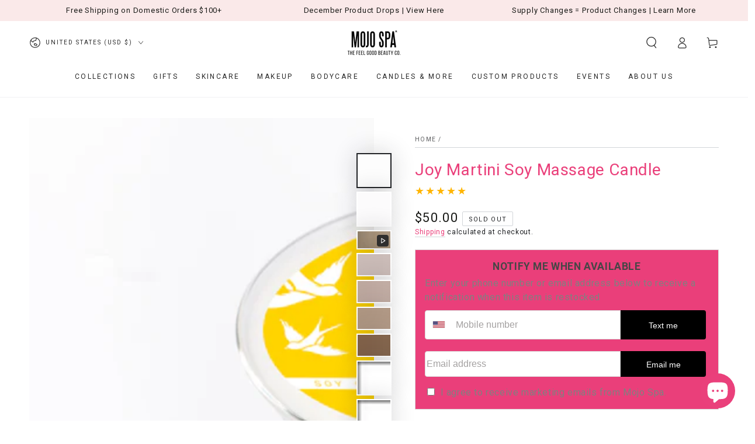

--- FILE ---
content_type: text/css
request_url: https://mojospa.com/cdn/shop/t/284/assets/component-list-menu.css?v=154923630017571300081768840233
body_size: 651
content:
.menu-drawer--open,.menu-drawer--opening,.menu-drawer--closing{overflow:hidden}.menu-drawer--open .transition-body:after,.menu-drawer--opening .transition-body:after{opacity:1;pointer-events:visible}.menu-drawer--open .transition-content,.menu-drawer--opening .transition-content,.menu-drawer--closing .transition-content,.menu-drawer--open .header-wrapper,.menu-drawer--opening .header-wrapper,.menu-drawer--closing .header-wrapper,.menu-drawer--open .announcement-bar,.menu-drawer--opening .announcement-bar,.menu-drawer--closing .announcement-bar{padding-inline-end:var(--scrollbar-width)}@media screen and (min-width: 750px){.menu-drawer--open #MainContent,.menu-drawer--open .shopify-section-footer,.menu-drawer--opening #MainContent,.menu-drawer--opening .shopify-section-footer{transform:translate(-4rem)}}.menu-drawer--open .shopify-section-announcement-bar,.menu-drawer--opening .shopify-section-announcement-bar,.menu-drawer--closing .shopify-section-announcement-bar{position:relative;z-index:100}.menu-drawer--open .shopify-section-header:not(.shopify-section-header-sticky),.menu-drawer--opening .shopify-section-header:not(.shopify-section-header-sticky),.menu-drawer--closing .shopify-section-header:not(.shopify-section-header-sticky){position:relative;z-index:99}.menu-drawer--open announcement-bar[data-compact=false].marquee .announcement-slider{animation-play-state:paused}.list-menu-drawer{position:absolute;transform:translate(100%);visibility:hidden;z-index:100;right:0;top:100%;width:calc(100% - 4rem);padding:0;border:.1rem solid rgb(var(--color-border));border-inline-end:0;background-color:rgb(var(--color-background));text-align:start;overflow-x:hidden;overflow-y:auto;padding:3rem 8rem}.hover-collection{display:none}@media screen and (min-height: 480px){.list-menu-drawer{overflow:hidden;display:flex;flex-direction:column}.list-menu--disclosure{height:100%;flex:1 1 auto;overflow-x:hidden;overflow-y:auto;scroll-snap-type:y mandatory;scroll-behavior:smooth;scrollbar-width:thin}.list-menu--disclosure::-webkit-scrollbar{-webkit-appearance:none;appearance:none;width:.9rem;background-clip:padding-box;border:.3rem solid transparent;border-radius:1.6rem;background-color:rgba(var(--color-border),.3)}.list-menu--disclosure::-webkit-scrollbar-thumb{border:.3rem solid transparent;background-clip:padding-box;border-radius:1.6rem;background-color:rgb(var(--color-border))}.list-menu__hover{height:13rem;margin-top:3rem;display:block}.hover-collection{display:flex;text-decoration:none;animation:appear-down var(--duration-long) ease}.hover-collection--no-image .hover-collection__image{display:none}.hover-collection--no-image .hover-collection__content{padding-inline-start:0}.hover-collection__image{flex:0 0 13rem;width:13rem;height:9rem;margin:0;background-color:rgba(var(--color-foreground),.1);background-size:cover;background-repeat:no-repeat;background-position:center center}.hover-collection__content{flex:1 1 0;padding-inline-start:2rem;align-self:center}.hover-collection__title{display:inline}@media screen and (hover: hover){.hover-collection__title{background-image:linear-gradient(to top,rgb(var(--color-border)) 0 0),linear-gradient(to top,transparent 0,transparent 0);background-repeat:no-repeat;background-position:right bottom;background-size:0 .1rem,100% .1rem;transition:background-size var(--duration-default) ease}.hover-collection:hover .hover-collection__title{background-position:left bottom;background-size:100% .1rem,100% .1rem}}.hover-collection__description{color:rgba(var(--color-foreground),.7);font-size:1.3rem;line-height:calc(1 + .6 / var(--font-body-scale));height:4rem;margin-top:.6rem;display:-webkit-box;-webkit-line-clamp:2;-webkit-box-orient:vertical;overflow:hidden;text-overflow:ellipsis}.hover-collection__description p{margin:0}}.js .list-menu-drawer{border:none;border-top:.1rem solid rgb(var(--color-border));height:calc(var(--viewport-height, 100vh) - (var(--header-bottom-position, 100%)))}.js .shopify-section-header-sticky.shopify-section-header-hidden .list-menu-drawer{height:100vh}.js details>.list-menu-drawer{transition-property:transform,visibility,opacity;transition-duration:var(--duration-long);transition-timing-function:ease}.no-js details[open]>.list-menu-drawer,.js details[open].menu-opening>.list-menu-drawer,.menu-drawer--opening.menu-drawer--closing details>.list-menu-drawer{transform:translate(0);visibility:visible}.menu-drawer--opening.menu-drawer--closing details>.list-menu-drawer{transition-property:visibility,opacity}.menu-drawer--opening.menu-drawer--closing details[open].menu-closing>.list-menu-drawer{z-index:101;visibility:hidden}.menu-drawer--opening.menu-drawer--closing details[open].menu-closing>.list-menu-drawer .header__submenu{opacity:0;transform:translate(-3rem);transition-property:transform,opacity;transition-duration:var(--duration-long);transition-timing-function:ease}.menu-drawer--opening.menu-drawer--closing details[open].menu-closing>.list-menu-drawer .list-menu__hover{opacity:0;transition-delay:0s}@media screen and (min-width: 750px){.list-menu-drawer{width:60rem}.no-js .list-menu-drawer{height:auto}}.list-menu--disclosure .header__menu-item{padding:.6rem 0;line-height:calc(1 + .4 / var(--font-body-scale));font-size:2.2rem;text-transform:none;letter-spacing:.06rem}.list-chilmenu--disclosure{padding-top:.6rem;padding-bottom:1.2rem;padding-inline-start:3rem}.list-menu--disclosure .list-chilmenu--disclosure .header__menu-item{font-size:1.6rem}.list-menu-drawer details[open]>summary{color:rgba(var(--color-link),.7)}.list-menu-drawer details[open]>summary~*{animation:appear-down var(--duration-long) ease}.js details>.list-menu-drawer [data-animate]{opacity:0;transform:translate(3rem);transition-property:transform,opacity;transition-timing-function:ease;transition-duration:var(--duration-long);transition-delay:calc(var(--duration-default) + .5s)}.js details[open]>.list-menu-drawer [data-animate-delay-1]{transition-delay:var(--duration-default)}.js details[open]>.list-menu-drawer [data-animate-delay-2]{transition-delay:calc(var(--duration-default) + 50ms)}.js details[open]>.list-menu-drawer [data-animate-delay-3]{transition-delay:calc(var(--duration-default) + .1s)}.js details[open]>.list-menu-drawer [data-animate-delay-4]{transition-delay:calc(var(--duration-default) + .15s)}.js details[open]>.list-menu-drawer [data-animate-delay-5]{transition-delay:calc(var(--duration-default) + .2s)}.js details[open]>.list-menu-drawer [data-animate-delay-6]{transition-delay:calc(var(--duration-default) + .25s)}.js details[open]>.list-menu-drawer [data-animate-delay-7]{transition-delay:calc(var(--duration-default) + .3s)}.js details[open]>.list-menu-drawer [data-animate-delay-8]{transition-delay:calc(var(--duration-default) + .35s)}.js details[open]>.list-menu-drawer [data-animate-delay-9]{transition-delay:calc(var(--duration-default) + .4s)}.js details[open]>.list-menu-drawer [data-animate-delay-10]{transition-delay:calc(var(--duration-default) + .45s)}.js details[open].menu-opening>.list-menu-drawer [data-animate],.no-js details[open]>.list-menu-drawer [data-animate]{opacity:1;transform:translate(0)}.js details[open]>.list-menu-drawer .list-menu__hover{opacity:0;transition-property:opacity;transition-timing-function:ease;transition-duration:var(--duration-long);transition-delay:calc(var(--duration-default) + .5s)}.js details[open].menu-opening>.list-menu-drawer .list-menu__hover,.no-js details[open]>.list-menu-drawer .list-menu__hover{opacity:1}
/*# sourceMappingURL=/cdn/shop/t/284/assets/component-list-menu.css.map?v=154923630017571300081768840233 */


--- FILE ---
content_type: text/javascript
request_url: https://mojospa.com/cdn/shop/t/284/assets/gift-wrapping.js?v=88845158561345156831768840233
body_size: 148
content:
class GiftQuantity extends QuantityInput{constructor(){super()}init(){super.init(),this.giftWrapping=document.querySelector("gift-wrapping"),this.cartItemsSize=parseInt(this.getAttribute("cart-items-size")),this.giftWrapsInCart=parseInt(this.getAttribute("gift-wraps-in-cart")),this.itemsInCart=theme.shopSettings.giftwrapRate=="flat"?1:parseInt(this.getAttribute("items-in-cart")),this.cartItemsSize==1&&this.giftWrapsInCart>0?this.giftWrapping.removeGiftWrap():this.giftWrapsInCart>0&this.giftWrapsInCart!=this.itemsInCart?this.update():this.giftWrapsInCart>0&&this.giftWrapping.length==0?this.update():this.giftWrapsInCart==0&&this.giftWrapping.length>0&&this.update()}update(){this.input.value=this.itemsInCart,this.input.dispatchEvent(this.changeEvent)}}customElements.define("gift-quantity",GiftQuantity);class GiftWrapping extends HTMLElement{constructor(){super(),this.miniCart=document.querySelector("mini-cart"),this.giftWrapId=this.dataset.giftWrapId,this.giftWrapping=this.dataset.giftWrapping,this.cartItemsSize=parseInt(this.getAttribute("cart-items-size")),this.giftWrapsInCart=parseInt(this.getAttribute("gift-wraps-in-cart")),this.itemsInCart=theme.shopSettings.giftwrapRate=="flat"?1:parseInt(this.getAttribute("items-in-cart")),this.querySelector('[name="attributes[gift-wrapping]"]').addEventListener("change",event=>{event.target.checked?this.setGiftWrap():this.removeGiftWrap()}),!this.miniCart&&(this.cartItemsSize==1&&this.giftWrapsInCart>0?this.removeGiftWrap():this.giftWrapsInCart>0&this.giftWrapsInCart!=this.itemsInCart?this.setGiftWrap():this.giftWrapsInCart>0&&this.giftWrapping.length==0?this.setGiftWrap():this.giftWrapsInCart==0&&this.giftWrapping.length>0&&this.setGiftWrap())}setGiftWrap(){const loadingOverlay=this.querySelector(".loading-overlay");loadingOverlay.classList.remove("hidden");const sections=this.getSectionsToRender().map(section=>section.section),body=JSON.stringify({updates:{[this.giftWrapId]:this.itemsInCart},attributes:{"gift-wrapping":!0},sections,sections_url:window.location.pathname});fetch(`${theme.routes.cart_update_url}`,{...fetchConfig(),body}).then(response=>response.json()).then(response=>{if(loadingOverlay.classList.add("hidden"),document.body.classList.contains("template-cart")){window.location.href=theme.routes.cart_url;return}this.miniCart&&this.miniCart.renderContents(response)}).catch(e=>{console.error(e)})}removeGiftWrap(){const loadingOverlay=this.querySelector(".loading-overlay");loadingOverlay.classList.remove("hidden");const sections=this.getSectionsToRender().map(section=>section.section),body=JSON.stringify({updates:{[this.giftWrapId]:0},attributes:{"gift-wrapping":"","gift-note":""},sections,sections_url:window.location.pathname});fetch(`${theme.routes.cart_update_url}`,{...fetchConfig(),body}).then(response=>response.json()).then(response=>{if(loadingOverlay.classList.add("hidden"),document.body.classList.contains("template-cart")){window.location.href=theme.routes.cart_url;return}this.miniCart&&this.miniCart.renderContents(response)}).catch(e=>{console.error(e)})}getSectionsToRender(){return[{id:"mini-cart",section:"mini-cart",selector:".shopify-section"},{id:"cart-icon-bubble",section:"cart-icon-bubble",selector:".shopify-section"},{id:"mobile-cart-icon-bubble",section:"mobile-cart-icon-bubble",selector:".shopify-section"},{id:"cart-live-region-text",section:"cart-live-region-text",selector:".shopify-section"}]}}customElements.define("gift-wrapping",GiftWrapping);class GiftNote extends HTMLElement{constructor(){super(),this.addEventListener("change",debounce(event=>{const body=JSON.stringify({attributes:{"gift-note":event.target.value}});fetch(`${theme.routes.cart_update_url}`,{...fetchConfig(),body})},300))}}customElements.define("gift-note",GiftNote);
//# sourceMappingURL=/cdn/shop/t/284/assets/gift-wrapping.js.map?v=88845158561345156831768840233


--- FILE ---
content_type: application/javascript
request_url: https://prism.app-us1.com/?a=25429480&u=https%3A%2F%2Fmojospa.com%2Fproducts%2Fjoy-martini-soy-massage-candle
body_size: 122
content:
window.visitorGlobalObject=window.visitorGlobalObject||window.prismGlobalObject;window.visitorGlobalObject.setVisitorId('e4d2ad62-8cef-4db7-bcb1-3747b8c7978d', '25429480');window.visitorGlobalObject.setWhitelistedServices('tracking', '25429480');